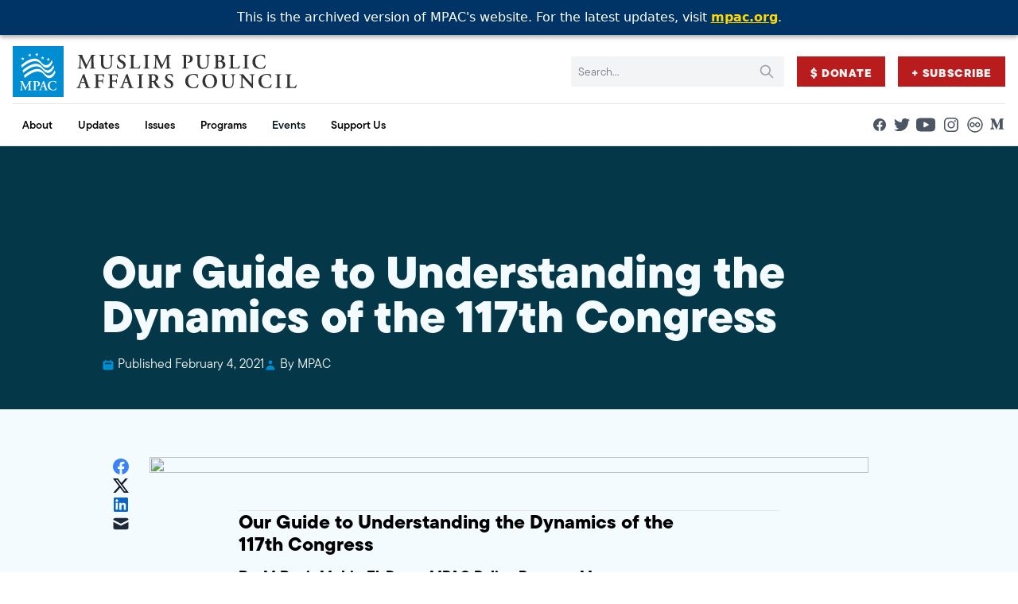

--- FILE ---
content_type: text/html; charset=UTF-8
request_url: https://archive.mpac.org/article/our-guide-to-understanding-the-dynamics-of-the-117th-congress/
body_size: 20301
content:
<!-- This page is cached by the Hummingbird Performance plugin v3.16.0 - https://wordpress.org/plugins/hummingbird-performance/. -->
<!doctype html>
<html lang="en-US">
<head>
    <meta charset="UTF-8" />
    <meta name="description" content="Improving public understanding and policies that impact American Muslims by engaging our government, media &amp; communities">
    <link rel="stylesheet" href="https://archive.mpac.org/wp-content/themes/mpac/static/theme.css" type="text/css" media="screen" />
    <meta http-equiv="Content-Type" content="text/html; charset=UTF-8" />
    <meta http-equiv="X-UA-Compatible" content="IE=edge">
    <meta name="viewport" content="width=device-width, initial-scale=1">
    <link rel="author" href="https://archive.mpac.org/wp-content/themes/mpac/humans.txt" />
    <link rel="profile" href="http://gmpg.org/xfn/11">
    <script src="https://archive.mpac.org/wp-content/themes/mpac/js/alpine-xo.js" defer></script>
    <script src="https://archive.mpac.org/wp-content/themes/mpac/js/alpine.js" defer></script>
    <meta name='robots' content='index, follow, max-image-preview:large, max-snippet:-1, max-video-preview:-1' />
	<style>img:is([sizes="auto" i], [sizes^="auto," i]) { contain-intrinsic-size: 3000px 1500px }</style>
	
	<!-- This site is optimized with the Yoast SEO Premium plugin v26.1 (Yoast SEO v26.1.1) - https://yoast.com/wordpress/plugins/seo/ -->
	<title>Our Guide to Understanding the Dynamics of the 117th Congress - Muslim Public Affairs Council</title>
	<link rel="canonical" href="https://archive.mpac.org/article/our-guide-to-understanding-the-dynamics-of-the-117th-congress/" />
	<meta property="og:locale" content="en_US" />
	<meta property="og:type" content="article" />
	<meta property="og:title" content="Our Guide to Understanding the Dynamics of the 117th Congress" />
	<meta property="og:description" content="Our Guide to Understanding the Dynamics of the 117th Congress By: M Baqir Mohie El-Deen, MPAC Policy Program Manager The members-elect of the 116th Congress pose on the East Front Plaza of the Capitol on Nov. 14, 2018. (Mandel Ngan / AFP — Getty Images) Welcome to the 117th Congress of the United States. This new congress has made history [&hellip;]" />
	<meta property="og:url" content="https://archive.mpac.org/article/our-guide-to-understanding-the-dynamics-of-the-117th-congress/" />
	<meta property="og:site_name" content="Muslim Public Affairs Council" />
	<meta property="article:publisher" content="https://www.facebook.com/mpacnational" />
	<meta property="article:published_time" content="2021-02-04T00:00:00+00:00" />
	<meta property="og:image" content="https://cdn-images-1.medium.com/max/800/1*00gy8amfPpYDeMK_16xLzg.jpeg" />
	<meta name="author" content="MPAC" />
	<meta name="twitter:card" content="summary_large_image" />
	<meta name="twitter:creator" content="@mpac_national" />
	<meta name="twitter:site" content="@mpac_national" />
	<meta name="twitter:label1" content="Written by" />
	<meta name="twitter:data1" content="MPAC" />
	<meta name="twitter:label2" content="Est. reading time" />
	<meta name="twitter:data2" content="6 minutes" />
	<script type="application/ld+json" class="yoast-schema-graph">{"@context":"https://schema.org","@graph":[{"@type":"Article","@id":"https://archive.mpac.org/article/our-guide-to-understanding-the-dynamics-of-the-117th-congress/#article","isPartOf":{"@id":"https://archive.mpac.org/article/our-guide-to-understanding-the-dynamics-of-the-117th-congress/"},"author":[{"@id":"https://archive.mpac.org/#/schema/person/652c5f98509f1bf162335e646d4ee6a2"}],"headline":"Our Guide to Understanding the Dynamics of the 117th Congress","datePublished":"2021-02-04T00:00:00+00:00","mainEntityOfPage":{"@id":"https://archive.mpac.org/article/our-guide-to-understanding-the-dynamics-of-the-117th-congress/"},"wordCount":1241,"commentCount":0,"publisher":{"@id":"https://archive.mpac.org/#organization"},"image":{"@id":"https://archive.mpac.org/article/our-guide-to-understanding-the-dynamics-of-the-117th-congress/#primaryimage"},"thumbnailUrl":"https://cdn-images-1.medium.com/max/800/1*00gy8amfPpYDeMK_16xLzg.jpeg","articleSection":["Articles"],"inLanguage":"en-US","copyrightYear":"2021","copyrightHolder":{"@id":"https://archive.mpac.org/#organization"}},{"@type":"WebPage","@id":"https://archive.mpac.org/article/our-guide-to-understanding-the-dynamics-of-the-117th-congress/","url":"https://archive.mpac.org/article/our-guide-to-understanding-the-dynamics-of-the-117th-congress/","name":"Our Guide to Understanding the Dynamics of the 117th Congress - Muslim Public Affairs Council","isPartOf":{"@id":"https://archive.mpac.org/#website"},"primaryImageOfPage":{"@id":"https://archive.mpac.org/article/our-guide-to-understanding-the-dynamics-of-the-117th-congress/#primaryimage"},"image":{"@id":"https://archive.mpac.org/article/our-guide-to-understanding-the-dynamics-of-the-117th-congress/#primaryimage"},"thumbnailUrl":"https://cdn-images-1.medium.com/max/800/1*00gy8amfPpYDeMK_16xLzg.jpeg","datePublished":"2021-02-04T00:00:00+00:00","breadcrumb":{"@id":"https://archive.mpac.org/article/our-guide-to-understanding-the-dynamics-of-the-117th-congress/#breadcrumb"},"inLanguage":"en-US","potentialAction":[{"@type":"ReadAction","target":["https://archive.mpac.org/article/our-guide-to-understanding-the-dynamics-of-the-117th-congress/"]}]},{"@type":"ImageObject","inLanguage":"en-US","@id":"https://archive.mpac.org/article/our-guide-to-understanding-the-dynamics-of-the-117th-congress/#primaryimage","url":"https://cdn-images-1.medium.com/max/800/1*00gy8amfPpYDeMK_16xLzg.jpeg","contentUrl":"https://cdn-images-1.medium.com/max/800/1*00gy8amfPpYDeMK_16xLzg.jpeg"},{"@type":"BreadcrumbList","@id":"https://archive.mpac.org/article/our-guide-to-understanding-the-dynamics-of-the-117th-congress/#breadcrumb","itemListElement":[{"@type":"ListItem","position":1,"name":"Home","item":"https://archive.mpac.org/"},{"@type":"ListItem","position":2,"name":"Blog","item":"https://archive.mpac.org/blog/"},{"@type":"ListItem","position":3,"name":"Articles","item":"https://archive.mpac.org/category/article/"},{"@type":"ListItem","position":4,"name":"Our Guide to Understanding the Dynamics of the 117th Congress"}]},{"@type":"WebSite","@id":"https://archive.mpac.org/#website","url":"https://archive.mpac.org/","name":"Muslim Public Affairs Council","description":"Improving public understanding and policies that impact American Muslims by engaging our government, media &amp; communities","publisher":{"@id":"https://archive.mpac.org/#organization"},"alternateName":"MPAC","potentialAction":[{"@type":"SearchAction","target":{"@type":"EntryPoint","urlTemplate":"https://archive.mpac.org/?s={search_term_string}"},"query-input":{"@type":"PropertyValueSpecification","valueRequired":true,"valueName":"search_term_string"}}],"inLanguage":"en-US"},{"@type":"Organization","@id":"https://archive.mpac.org/#organization","name":"Muslim Public Affairs Council","alternateName":"MPAC","url":"https://archive.mpac.org/","logo":{"@type":"ImageObject","inLanguage":"en-US","@id":"https://archive.mpac.org/#/schema/logo/image/","url":"https://www.mpac.org/wp-content/uploads/favicon-blue.png","contentUrl":"https://www.mpac.org/wp-content/uploads/favicon-blue.png","width":512,"height":512,"caption":"Muslim Public Affairs Council"},"image":{"@id":"https://archive.mpac.org/#/schema/logo/image/"},"sameAs":["https://www.facebook.com/mpacnational","https://x.com/mpac_national","http://www.youtube.com/@mpac","http://instagram.com/mpac_national","https://flickr.com/photos/mpac_national","https://medium.com/@mpac"]},{"@type":"Person","@id":"https://archive.mpac.org/#/schema/person/652c5f98509f1bf162335e646d4ee6a2","name":"MPAC","sameAs":["http://mpac.org"]}]}</script>
	<!-- / Yoast SEO Premium plugin. -->


<link rel='dns-prefetch' href='//www.googletagmanager.com' />
<link href='//hb.wpmucdn.com' rel='preconnect' />
<link rel="alternate" type="application/rss+xml" title="Muslim Public Affairs Council &raquo; Feed" href="https://archive.mpac.org/feed/" />
<link rel="alternate" type="application/rss+xml" title="Muslim Public Affairs Council &raquo; Comments Feed" href="https://archive.mpac.org/comments/feed/" />
<link rel="alternate" type="application/rss+xml" title="Muslim Public Affairs Council &raquo; Our Guide to Understanding the Dynamics of the 117th Congress Comments Feed" href="https://archive.mpac.org/article/our-guide-to-understanding-the-dynamics-of-the-117th-congress/feed/" />
		<style>
			.lazyload,
			.lazyloading {
				max-width: 100%;
			}
		</style>
		<link rel='stylesheet' id='wp-block-library-css' href='https://archive.mpac.org/wp-includes/css/dist/block-library/style.min.css' type='text/css' media='all' />
<style id='classic-theme-styles-inline-css' type='text/css'>
/*! This file is auto-generated */
.wp-block-button__link{color:#fff;background-color:#32373c;border-radius:9999px;box-shadow:none;text-decoration:none;padding:calc(.667em + 2px) calc(1.333em + 2px);font-size:1.125em}.wp-block-file__button{background:#32373c;color:#fff;text-decoration:none}
</style>
<style id='co-authors-plus-coauthors-style-inline-css' type='text/css'>
.wp-block-co-authors-plus-coauthors.is-layout-flow [class*=wp-block-co-authors-plus]{display:inline}

</style>
<style id='co-authors-plus-avatar-style-inline-css' type='text/css'>
.wp-block-co-authors-plus-avatar :where(img){height:auto;max-width:100%;vertical-align:bottom}.wp-block-co-authors-plus-coauthors.is-layout-flow .wp-block-co-authors-plus-avatar :where(img){vertical-align:middle}.wp-block-co-authors-plus-avatar:is(.alignleft,.alignright){display:table}.wp-block-co-authors-plus-avatar.aligncenter{display:table;margin-inline:auto}

</style>
<style id='co-authors-plus-image-style-inline-css' type='text/css'>
.wp-block-co-authors-plus-image{margin-bottom:0}.wp-block-co-authors-plus-image :where(img){height:auto;max-width:100%;vertical-align:bottom}.wp-block-co-authors-plus-coauthors.is-layout-flow .wp-block-co-authors-plus-image :where(img){vertical-align:middle}.wp-block-co-authors-plus-image:is(.alignfull,.alignwide) :where(img){width:100%}.wp-block-co-authors-plus-image:is(.alignleft,.alignright){display:table}.wp-block-co-authors-plus-image.aligncenter{display:table;margin-inline:auto}

</style>
<style id='safe-svg-svg-icon-style-inline-css' type='text/css'>
.safe-svg-cover{text-align:center}.safe-svg-cover .safe-svg-inside{display:inline-block;max-width:100%}.safe-svg-cover svg{fill:currentColor;height:100%;max-height:100%;max-width:100%;width:100%}

</style>
<style id='global-styles-inline-css' type='text/css'>
:root{--wp--preset--aspect-ratio--square: 1;--wp--preset--aspect-ratio--4-3: 4/3;--wp--preset--aspect-ratio--3-4: 3/4;--wp--preset--aspect-ratio--3-2: 3/2;--wp--preset--aspect-ratio--2-3: 2/3;--wp--preset--aspect-ratio--16-9: 16/9;--wp--preset--aspect-ratio--9-16: 9/16;--wp--preset--color--black: #000000;--wp--preset--color--cyan-bluish-gray: #abb8c3;--wp--preset--color--white: #ffffff;--wp--preset--color--pale-pink: #f78da7;--wp--preset--color--vivid-red: #cf2e2e;--wp--preset--color--luminous-vivid-orange: #ff6900;--wp--preset--color--luminous-vivid-amber: #fcb900;--wp--preset--color--light-green-cyan: #7bdcb5;--wp--preset--color--vivid-green-cyan: #00d084;--wp--preset--color--pale-cyan-blue: #8ed1fc;--wp--preset--color--vivid-cyan-blue: #0693e3;--wp--preset--color--vivid-purple: #9b51e0;--wp--preset--gradient--vivid-cyan-blue-to-vivid-purple: linear-gradient(135deg,rgba(6,147,227,1) 0%,rgb(155,81,224) 100%);--wp--preset--gradient--light-green-cyan-to-vivid-green-cyan: linear-gradient(135deg,rgb(122,220,180) 0%,rgb(0,208,130) 100%);--wp--preset--gradient--luminous-vivid-amber-to-luminous-vivid-orange: linear-gradient(135deg,rgba(252,185,0,1) 0%,rgba(255,105,0,1) 100%);--wp--preset--gradient--luminous-vivid-orange-to-vivid-red: linear-gradient(135deg,rgba(255,105,0,1) 0%,rgb(207,46,46) 100%);--wp--preset--gradient--very-light-gray-to-cyan-bluish-gray: linear-gradient(135deg,rgb(238,238,238) 0%,rgb(169,184,195) 100%);--wp--preset--gradient--cool-to-warm-spectrum: linear-gradient(135deg,rgb(74,234,220) 0%,rgb(151,120,209) 20%,rgb(207,42,186) 40%,rgb(238,44,130) 60%,rgb(251,105,98) 80%,rgb(254,248,76) 100%);--wp--preset--gradient--blush-light-purple: linear-gradient(135deg,rgb(255,206,236) 0%,rgb(152,150,240) 100%);--wp--preset--gradient--blush-bordeaux: linear-gradient(135deg,rgb(254,205,165) 0%,rgb(254,45,45) 50%,rgb(107,0,62) 100%);--wp--preset--gradient--luminous-dusk: linear-gradient(135deg,rgb(255,203,112) 0%,rgb(199,81,192) 50%,rgb(65,88,208) 100%);--wp--preset--gradient--pale-ocean: linear-gradient(135deg,rgb(255,245,203) 0%,rgb(182,227,212) 50%,rgb(51,167,181) 100%);--wp--preset--gradient--electric-grass: linear-gradient(135deg,rgb(202,248,128) 0%,rgb(113,206,126) 100%);--wp--preset--gradient--midnight: linear-gradient(135deg,rgb(2,3,129) 0%,rgb(40,116,252) 100%);--wp--preset--font-size--small: 13px;--wp--preset--font-size--medium: 20px;--wp--preset--font-size--large: 36px;--wp--preset--font-size--x-large: 42px;--wp--preset--spacing--20: 0.44rem;--wp--preset--spacing--30: 0.67rem;--wp--preset--spacing--40: 1rem;--wp--preset--spacing--50: 1.5rem;--wp--preset--spacing--60: 2.25rem;--wp--preset--spacing--70: 3.38rem;--wp--preset--spacing--80: 5.06rem;--wp--preset--shadow--natural: 6px 6px 9px rgba(0, 0, 0, 0.2);--wp--preset--shadow--deep: 12px 12px 50px rgba(0, 0, 0, 0.4);--wp--preset--shadow--sharp: 6px 6px 0px rgba(0, 0, 0, 0.2);--wp--preset--shadow--outlined: 6px 6px 0px -3px rgba(255, 255, 255, 1), 6px 6px rgba(0, 0, 0, 1);--wp--preset--shadow--crisp: 6px 6px 0px rgba(0, 0, 0, 1);}:where(.is-layout-flex){gap: 0.5em;}:where(.is-layout-grid){gap: 0.5em;}body .is-layout-flex{display: flex;}.is-layout-flex{flex-wrap: wrap;align-items: center;}.is-layout-flex > :is(*, div){margin: 0;}body .is-layout-grid{display: grid;}.is-layout-grid > :is(*, div){margin: 0;}:where(.wp-block-columns.is-layout-flex){gap: 2em;}:where(.wp-block-columns.is-layout-grid){gap: 2em;}:where(.wp-block-post-template.is-layout-flex){gap: 1.25em;}:where(.wp-block-post-template.is-layout-grid){gap: 1.25em;}.has-black-color{color: var(--wp--preset--color--black) !important;}.has-cyan-bluish-gray-color{color: var(--wp--preset--color--cyan-bluish-gray) !important;}.has-white-color{color: var(--wp--preset--color--white) !important;}.has-pale-pink-color{color: var(--wp--preset--color--pale-pink) !important;}.has-vivid-red-color{color: var(--wp--preset--color--vivid-red) !important;}.has-luminous-vivid-orange-color{color: var(--wp--preset--color--luminous-vivid-orange) !important;}.has-luminous-vivid-amber-color{color: var(--wp--preset--color--luminous-vivid-amber) !important;}.has-light-green-cyan-color{color: var(--wp--preset--color--light-green-cyan) !important;}.has-vivid-green-cyan-color{color: var(--wp--preset--color--vivid-green-cyan) !important;}.has-pale-cyan-blue-color{color: var(--wp--preset--color--pale-cyan-blue) !important;}.has-vivid-cyan-blue-color{color: var(--wp--preset--color--vivid-cyan-blue) !important;}.has-vivid-purple-color{color: var(--wp--preset--color--vivid-purple) !important;}.has-black-background-color{background-color: var(--wp--preset--color--black) !important;}.has-cyan-bluish-gray-background-color{background-color: var(--wp--preset--color--cyan-bluish-gray) !important;}.has-white-background-color{background-color: var(--wp--preset--color--white) !important;}.has-pale-pink-background-color{background-color: var(--wp--preset--color--pale-pink) !important;}.has-vivid-red-background-color{background-color: var(--wp--preset--color--vivid-red) !important;}.has-luminous-vivid-orange-background-color{background-color: var(--wp--preset--color--luminous-vivid-orange) !important;}.has-luminous-vivid-amber-background-color{background-color: var(--wp--preset--color--luminous-vivid-amber) !important;}.has-light-green-cyan-background-color{background-color: var(--wp--preset--color--light-green-cyan) !important;}.has-vivid-green-cyan-background-color{background-color: var(--wp--preset--color--vivid-green-cyan) !important;}.has-pale-cyan-blue-background-color{background-color: var(--wp--preset--color--pale-cyan-blue) !important;}.has-vivid-cyan-blue-background-color{background-color: var(--wp--preset--color--vivid-cyan-blue) !important;}.has-vivid-purple-background-color{background-color: var(--wp--preset--color--vivid-purple) !important;}.has-black-border-color{border-color: var(--wp--preset--color--black) !important;}.has-cyan-bluish-gray-border-color{border-color: var(--wp--preset--color--cyan-bluish-gray) !important;}.has-white-border-color{border-color: var(--wp--preset--color--white) !important;}.has-pale-pink-border-color{border-color: var(--wp--preset--color--pale-pink) !important;}.has-vivid-red-border-color{border-color: var(--wp--preset--color--vivid-red) !important;}.has-luminous-vivid-orange-border-color{border-color: var(--wp--preset--color--luminous-vivid-orange) !important;}.has-luminous-vivid-amber-border-color{border-color: var(--wp--preset--color--luminous-vivid-amber) !important;}.has-light-green-cyan-border-color{border-color: var(--wp--preset--color--light-green-cyan) !important;}.has-vivid-green-cyan-border-color{border-color: var(--wp--preset--color--vivid-green-cyan) !important;}.has-pale-cyan-blue-border-color{border-color: var(--wp--preset--color--pale-cyan-blue) !important;}.has-vivid-cyan-blue-border-color{border-color: var(--wp--preset--color--vivid-cyan-blue) !important;}.has-vivid-purple-border-color{border-color: var(--wp--preset--color--vivid-purple) !important;}.has-vivid-cyan-blue-to-vivid-purple-gradient-background{background: var(--wp--preset--gradient--vivid-cyan-blue-to-vivid-purple) !important;}.has-light-green-cyan-to-vivid-green-cyan-gradient-background{background: var(--wp--preset--gradient--light-green-cyan-to-vivid-green-cyan) !important;}.has-luminous-vivid-amber-to-luminous-vivid-orange-gradient-background{background: var(--wp--preset--gradient--luminous-vivid-amber-to-luminous-vivid-orange) !important;}.has-luminous-vivid-orange-to-vivid-red-gradient-background{background: var(--wp--preset--gradient--luminous-vivid-orange-to-vivid-red) !important;}.has-very-light-gray-to-cyan-bluish-gray-gradient-background{background: var(--wp--preset--gradient--very-light-gray-to-cyan-bluish-gray) !important;}.has-cool-to-warm-spectrum-gradient-background{background: var(--wp--preset--gradient--cool-to-warm-spectrum) !important;}.has-blush-light-purple-gradient-background{background: var(--wp--preset--gradient--blush-light-purple) !important;}.has-blush-bordeaux-gradient-background{background: var(--wp--preset--gradient--blush-bordeaux) !important;}.has-luminous-dusk-gradient-background{background: var(--wp--preset--gradient--luminous-dusk) !important;}.has-pale-ocean-gradient-background{background: var(--wp--preset--gradient--pale-ocean) !important;}.has-electric-grass-gradient-background{background: var(--wp--preset--gradient--electric-grass) !important;}.has-midnight-gradient-background{background: var(--wp--preset--gradient--midnight) !important;}.has-small-font-size{font-size: var(--wp--preset--font-size--small) !important;}.has-medium-font-size{font-size: var(--wp--preset--font-size--medium) !important;}.has-large-font-size{font-size: var(--wp--preset--font-size--large) !important;}.has-x-large-font-size{font-size: var(--wp--preset--font-size--x-large) !important;}
:where(.wp-block-post-template.is-layout-flex){gap: 1.25em;}:where(.wp-block-post-template.is-layout-grid){gap: 1.25em;}
:where(.wp-block-columns.is-layout-flex){gap: 2em;}:where(.wp-block-columns.is-layout-grid){gap: 2em;}
:root :where(.wp-block-pullquote){font-size: 1.5em;line-height: 1.6;}
</style>

<!-- Google tag (gtag.js) snippet added by Site Kit -->
<!-- Google Analytics snippet added by Site Kit -->
<!-- Google Ads snippet added by Site Kit -->
<script type="text/javascript" src="https://www.googletagmanager.com/gtag/js?id=GT-NNVP8SZT" id="google_gtagjs-js" async></script>
<script type="text/javascript" id="google_gtagjs-js-after">
/* <![CDATA[ */
window.dataLayer = window.dataLayer || [];function gtag(){dataLayer.push(arguments);}
gtag("set","linker",{"domains":["archive.mpac.org"]});
gtag("js", new Date());
gtag("set", "developer_id.dZTNiMT", true);
gtag("config", "GT-NNVP8SZT");
gtag("config", "AW-781263969");
 window._googlesitekit = window._googlesitekit || {}; window._googlesitekit.throttledEvents = []; window._googlesitekit.gtagEvent = (name, data) => { var key = JSON.stringify( { name, data } ); if ( !! window._googlesitekit.throttledEvents[ key ] ) { return; } window._googlesitekit.throttledEvents[ key ] = true; setTimeout( () => { delete window._googlesitekit.throttledEvents[ key ]; }, 5 ); gtag( "event", name, { ...data, event_source: "site-kit" } ); }; 
/* ]]> */
</script>
<link rel="https://api.w.org/" href="https://archive.mpac.org/wp-json/" /><link rel="alternate" title="JSON" type="application/json" href="https://archive.mpac.org/wp-json/wp/v2/posts/631" /><link rel="EditURI" type="application/rsd+xml" title="RSD" href="https://archive.mpac.org/xmlrpc.php?rsd" />
<meta name="generator" content="WordPress 6.8.3" />
<link rel='shortlink' href='https://archive.mpac.org/?p=631' />
<link rel="alternate" title="oEmbed (JSON)" type="application/json+oembed" href="https://archive.mpac.org/wp-json/oembed/1.0/embed?url=https%3A%2F%2Farchive.mpac.org%2Farticle%2Four-guide-to-understanding-the-dynamics-of-the-117th-congress%2F" />
<link rel="alternate" title="oEmbed (XML)" type="text/xml+oembed" href="https://archive.mpac.org/wp-json/oembed/1.0/embed?url=https%3A%2F%2Farchive.mpac.org%2Farticle%2Four-guide-to-understanding-the-dynamics-of-the-117th-congress%2F&#038;format=xml" />
<meta name="generator" content="Site Kit by Google 1.162.0" /><style>
  #mpac-archive-banner{
    position:fixed;top:0;left:0;right:0;width:100%;
    background:#003366;color:#fff;text-align:center;
    padding:10px 8px;font-family:system-ui,-apple-system,Segoe UI,Roboto,Helvetica,Arial,sans-serif;
    z-index:10050; /* above sticky header */
    box-shadow:0 2px 6px rgba(0,0,0,.15);
  }
  #mpac-archive-banner a{color:#ffd700;text-decoration:underline;font-weight:600}
  #mpac-archive-banner a:hover{color:#fff}
  body.admin-bar #mpac-archive-banner{ top:32px; } /* below WP admin bar when logged in */
</style>

<div id="mpac-archive-banner">
  This is the archived version of MPAC's website. For the latest updates, visit
  <a href="https://www.mpac.org" target="_blank" rel="noopener">mpac.org</a>.
</div>

<script>
  (function(){
    // push page content down so the fixed banner doesn't cover it
    function bump(){
      var b=document.getElementById('mpac-archive-banner');
      if(!b) return;
      var h=b.offsetHeight||50;
      if(!document.body.classList.contains('admin-bar')){
        document.body.style.marginTop=h+'px';
      }else{
        document.body.style.marginTop=(h+32)+'px';
      }
    }
    if(document.readyState!=='loading') bump(); else document.addEventListener('DOMContentLoaded', bump);
    window.addEventListener('resize', bump);
  })();
</script>
		<script>
			document.documentElement.className = document.documentElement.className.replace('no-js', 'js');
		</script>
		<script>
			document.addEventListener( "DOMContentLoaded", function() {
				var div, i,
					youtubePlayers = document.getElementsByClassName( "video-seo-youtube-player" );
				for ( i = 0; i < youtubePlayers.length; i++ ) {
					div = document.createElement( "div" );
					div.className = "video-seo-youtube-embed-loader";
					div.setAttribute( "data-id", youtubePlayers[ i ].dataset.id );
					div.setAttribute( "tabindex", "0" );
					div.setAttribute( "role", "button" );
					div.setAttribute(
						"aria-label", "Load YouTube video"
					);
					div.innerHTML = videoSEOGenerateYouTubeThumbnail( youtubePlayers[ i ].dataset.id );
					div.addEventListener( "click", videoSEOGenerateYouTubeIframe );
					div.addEventListener( "keydown", videoSEOYouTubeThumbnailHandleKeydown );
					div.addEventListener( "keyup", videoSEOYouTubeThumbnailHandleKeyup );
					youtubePlayers[ i ].appendChild( div );
				}
			} );

			function videoSEOGenerateYouTubeThumbnail( id ) {
				var thumbnail = '<picture class="video-seo-youtube-picture">\n' +
					'<source class="video-seo-source-to-maybe-replace" media="(min-width: 801px)" srcset="https://i.ytimg.com/vi/' + id + '/maxresdefault.jpg" >\n' +
					'<source class="video-seo-source-hq" media="(max-width: 800px)" srcset="https://i.ytimg.com/vi/' + id + '/hqdefault.jpg">\n' +
					'<img onload="videoSEOMaybeReplaceMaxResSourceWithHqSource( event );" src="https://i.ytimg.com/vi/' + id + '/hqdefault.jpg" width="480" height="360" loading="eager" alt="">\n' +
					'</picture>\n',
					play = '<div class="video-seo-youtube-player-play"></div>';
				return thumbnail.replace( "ID", id ) + play;
			}

			function videoSEOMaybeReplaceMaxResSourceWithHqSource( event ) {
				var sourceMaxRes,
					sourceHighQuality,
					loadedThumbnail = event.target,
					parent = loadedThumbnail.parentNode;

				if ( loadedThumbnail.naturalWidth < 150 ) {
					sourceMaxRes = parent.querySelector(".video-seo-source-to-maybe-replace");
					sourceHighQuality = parent.querySelector(".video-seo-source-hq");
					sourceMaxRes.srcset = sourceHighQuality.srcset;
					parent.className = "video-seo-youtube-picture video-seo-youtube-picture-replaced-srcset";
				}
			}

			function videoSEOYouTubeThumbnailHandleKeydown( event ) {
				if ( event.keyCode !== 13 && event.keyCode !== 32 ) {
					return;
				}

				if ( event.keyCode === 13 ) {
					videoSEOGenerateYouTubeIframe( event );
				}

				if ( event.keyCode === 32 ) {
					event.preventDefault();
				}
			}

			function videoSEOYouTubeThumbnailHandleKeyup( event ) {
				if ( event.keyCode !== 32 ) {
					return;
				}

				videoSEOGenerateYouTubeIframe( event );
			}

			function videoSEOGenerateYouTubeIframe( event ) {
				var el = ( event.type === "click" ) ? this : event.target,
					iframe = document.createElement( "iframe" );

				iframe.setAttribute( "src", "https://www.youtube.com/embed/" + el.dataset.id + "?autoplay=1&enablejsapi=1&origin=https%3A%2F%2Farchive.mpac.org" );
				iframe.setAttribute( "frameborder", "0" );
				iframe.setAttribute( "allowfullscreen", "1" );
				iframe.setAttribute( "allow", "accelerometer; autoplay; clipboard-write; encrypted-media; gyroscope; picture-in-picture" );
				el.parentNode.replaceChild( iframe, el );
			}
		</script><link rel="icon" href="https://archive.mpac.org/wp-content/uploads/cropped-favicon-blue-32x32.png" sizes="32x32" />
<link rel="icon" href="https://archive.mpac.org/wp-content/uploads/cropped-favicon-blue-192x192.png" sizes="192x192" />
<link rel="apple-touch-icon" href="https://archive.mpac.org/wp-content/uploads/cropped-favicon-blue-180x180.png" />
<meta name="msapplication-TileImage" content="https://archive.mpac.org/wp-content/uploads/cropped-favicon-blue-270x270.png" />
		<style type="text/css" id="wp-custom-css">
			.vv-action-banner {
	display: none;
}

.subscribe {
	background-color:#008dd2;
}

.grid_images.wp-block-columns {
 	gap: 4%;
}
.grid_images.wp-block-columns figure {
	margin-top: 0;
  margin-bottom: 3.6%;
}

@media (max-width: 768px) {
.text-3xl {
    font-size: 1.875rem;
    line-height: 2.75rem;
}

h1:not([style*="size"]) {
    font-size: 39px !important;
}
}		</style>
		

    <!-- Google tag (gtag.js) -->
<script async src="https://www.googletagmanager.com/gtag/js?id=G-BSL5JXW39C"></script>
<script>
  window.dataLayer = window.dataLayer || [];
  function gtag(){dataLayer.push(arguments);}
  gtag('js', new Date());

  gtag('config', 'G-BSL5JXW39C');
  gtag('config', 'UA-458135-1');
</script>

<script src="https://cdn.jsdelivr.net/npm/js-cookie@3.0.1/dist/js.cookie.min.js"></script>

    <link media="print" onload="this.onload=null;this.removeAttribute('media');" href="https://use.typekit.net/oqb1yxo.css" rel="stylesheet" />

    <noscript>
        <link href="https://use.typekit.net/oqb1yxo.css" rel="stylesheet" />
    </noscript>    
    
    <script type="text/javascript" src="https://mpac.hasnainsyed.online/wp-includes/js/jquery/jquery.min.js" id="jquery-core-js2"></script>
<script type="text/javascript" src="https://mpac.hasnainsyed.online/wp-includes/js/jquery/jquery-migrate.min.js" id="jquery-migrate-js2"></script>
    
    <!-- Custom -->
    <link rel="stylesheet" href="https://use.typekit.net/zeo2qzs.css">
    <link rel="stylesheet" href="https://archive.mpac.org/wp-content/themes/mpac/style.css?v=1432206253">
    
    <script src="https://cdnjs.cloudflare.com/ajax/libs/slick-carousel/1.9.0/slick.min.js"></script>
    <link rel="stylesheet" href="https://cdnjs.cloudflare.com/ajax/libs/slick-carousel/1.9.0/slick.min.css" />			</head>

	<body class="wp-singular post-template-default single single-post postid-631 single-format-standard wp-custom-logo wp-theme-mpac">
		    <div id="mpac-archive-banner">
      This is the archived version of MPAC's website. For the latest updates, visit
      <a href="https://www.mpac.org" target="_blank" rel="noopener">mpac.org</a>.
    </div>
    <style>
      #mpac-archive-banner {
        position: fixed;
        top: 0;
        left: 0;
        width: 100%;
        background: #003366;
        color: white;
        text-align: center;
        padding: 10px 8px;
        font-family: system-ui, sans-serif;
        z-index: 9999;
        box-shadow: 0 2px 6px rgba(0,0,0,0.15);
      }
      body { margin-top: 50px !important; }
      #mpac-archive-banner a { color: #ffd700; text-decoration: underline; font-weight: 600; }
      #mpac-archive-banner a:hover { color: #fff; }
      body.admin-bar #mpac-archive-banner { top: 32px; } /* pushes it below WP admin bar */
    </style>
    
        <div id="mpac-archive-banner">
  This is the archived version of MPAC's website. For the latest updates, visit
  <a href="https://www.mpac.org" target="_blank" rel="noopener">mpac.org</a>.
</div>
<style>
  #mpac-archive-banner{
    position:fixed;top:0;left:0;right:0;width:100%;
    background:#003366;color:#fff;text-align:center;
    padding:10px 8px;font-family:system-ui,-apple-system,Segoe UI,Roboto,Helvetica,Arial,sans-serif;
    z-index:10050; /* higher than header's z-[9999] */
    box-shadow:0 2px 6px rgba(0,0,0,.15);
  }
  #mpac-archive-banner a{color:#ffd700;text-decoration:underline;font-weight:600}
  #mpac-archive-banner a:hover{color:#fff}
  body.admin-bar #mpac-archive-banner{ top:32px; }
</style>
<script>
  // Push content down to avoid overlap with the fixed banner
  (function(){
    function bump(){
      var b=document.getElementById('mpac-archive-banner');
      if(!b) return;
      var h=b.offsetHeight || 50;
      if(!document.body.classList.contains('admin-bar')){
        document.body.style.marginTop=h+'px';
      }else{
        document.body.style.marginTop=(h+32)+'px';
      }
    }
    if(document.readyState!=='loading') bump(); else document.addEventListener('DOMContentLoaded', bump);
    window.addEventListener('resize', bump);
  })();
</script>
		<a class="sr-only skip-link" href="#content">Skip to content</a>
		
					<div class="sticky top-0 z-[9999] header">
				<header class="relative bg-white border-b border-slate-200" x-data="{'mobileOpen':false}">
	<div class="px-4 mx-auto max-w-7xl md:divide-y md:divide-slate-200">
		<div class="relative flex justify-between min-h-[4rem] xl:py-2">
			<div class="relative z-[9999] flex">
				<div class="flex items-center">
					<a href="https://archive.mpac.org">
													<img class="block w-auto h-[38px] md:h-10 lg:h-12 xl:h-16 hidden-390 not-lazy" width="213" height="38" src="https://archive.mpac.org/wp-content/uploads/logo-full.svg" alt="">
							<img class="hidden w-auto h-[38px] md:h-10 lg:h-12 xl:h-16 block-390 not-lazy" width="213" height="38" src="https://archive.mpac.org/wp-content/themes/mpac/images/mpac-blue-mark.svg" alt="">
																			<span class="text-2xl md:text-3xl sr-only">Muslim Public Affairs Council</span>
											</a>
					<span class="hidden max-w-[9rem] text-sm leading-none flex-wrap break-words mt-1 ml-1 font-serif uppercase font-medium block-390 text-primary-900" aria-hidden="true">Muslim Public Affairs Council</span>
				</div>
			</div>

			<div class="flex items-center justify-end space-x-1 md:space-x-4">
				
                <form role="search" method="get" id="searchform" action="https://archive.mpac.org" class="relative hidden md:block">
    <label for="s" class="sr-only">Search:</label>
    <input type="text" name="s" id="s" class="block w-full p-2 pr-10 text-sm bg-gray-100 border border-transparent md:pr-16 lg:pr-20 text-primary-900 placeholder:text-gray-500 focus:ring-primary-500 focus:border-primary-500" placeholder="Search..." value=""/>
    <div class="absolute inset-y-0 right-0 flex items-center pr-3">
        <button type="submit" id="searchsubmit" class="text-gray-400 hover:text-gray-700">
            <svg xmlns="http://www.w3.org/2000/svg" class="w-5 h-5" fill="none" viewBox="0 0 24 24" stroke="currentColor" stroke-width="2" aria-hidden="true">
                <path stroke-linecap="round" stroke-linejoin="round" d="M21 21l-6-6m2-5a7 7 0 11-14 0 7 7 0 0114 0z" />
            </svg>
        </button>
    </div>
     <input type="hidden" name="post_type" value="post">
</form>

                    <a id="menu-secondary-button" href="?form=give&amount=60" class="text-sm tracking-wider uppercase border border-transparent btn btn-red">
        $ Donate
    </a>
    <a id="menu-secondary-button" href="https://archive.mpac.org/subscribe-to-our-email-sms-list/" class="text-sm tracking-wider uppercase border border-transparent btn btn-red">
        + Subscribe
    </a>


				<div class="relative z-[9999] flex items-center md:hidden">
					<!-- Mobile menu button -->
					<button type="button" x-on:click="mobileOpen = ! mobileOpen" class="inline-flex items-center justify-center p-2 text-gray-400 bg-gray-100 hover:bg-gray-200 hover:text-gray-500 focus:outline-none focus:ring-2 focus:ring-inset focus:ring-primary-500" aria-controls="mobile-menu" aria-expanded="false">
						<span class="sr-only">Toggle Menu</span>

						<svg class="block w-6 h-6" x-show="!mobileOpen" xmlns="http://www.w3.org/2000/svg" fill="none" viewBox="0 0 24 24" stroke-width="2" stroke="currentColor" aria-hidden="true">
							<path stroke-linecap="round" stroke-linejoin="round" d="M4 6h16M4 12h16M4 18h16" />
						</svg>

						<svg class="block w-6 h-6" x-show="mobileOpen" x-cloak xmlns="http://www.w3.org/2000/svg" fill="none" viewBox="0 0 24 24" stroke-width="2" stroke="currentColor" aria-hidden="true">
							<path stroke-linecap="round" stroke-linejoin="round" d="M6 18L18 6M6 6l12 12" />
						</svg>
					</button>
				</div>
			</div>
		</div>

		<div class="hidden md:py-2 md:flex md:justify-between">
			<nav class="flex lg:space-x-2" aria-label="Global">

						<div class="relative flex-shrink-0" x-data="{'dropdownOpen':false}" x-on:mouseleave="dropdownOpen = false">
				<div>
					<a href="https://archive.mpac.org/about/" x-on:mouseover="dropdownOpen = true" x-on:keyup.enter="dropdownOpen = ! dropdownOpen" :class="dropdownOpen ? '!bg-mpac-dark !text-primary-50' : ''" class="z-[10001] inline-flex items-center px-3 py-2 text-sm font-medium transition duration-100 ease-in-out hover:bg-mpac-dark hover:text-primary-900 focus:bg-primary-100 focus:text-primary-900" id="About-button" aria-expanded="false" aria-haspopup="true">
						<span>About</span>
					</a>
				</div>

				<div x-show="dropdownOpen" x-cloak
					x-transition:enter="transition ease-in-out duration-100"
					x-transition:enter-start="opacity-0 -translate-y-2"
					x-transition:enter-end="opacity-100 translate-y-0"
					x-transition:leave="transition ease-in-out duration-100"
					x-transition:leave-start="opacity-100 translate-y-0"
					x-transition:leave-end="opacity-0 -translate-y-2"
					class="absolute left-0 w-max max-w-[12rem] p-2 origin-top-left shadow-lg bg-mpac-dark z-[10000] ring-1 ring-black ring-opacity-5 focus:outline-none"
					role="menu"
					aria-orientation="vertical" 
					aria-labelledby="About-button"
				>
											<a href="https://archive.mpac.org/about/" class="block px-4 py-2 text-sm font-medium text-primary-50 hover:bg-primary-100 hover:text-primary-900" role="menuitem" x-bind:tabindex="dropdownOpen ? '0' : '-1'">
							About MPAC
						</a>
											<a href="https://archive.mpac.org/press/" class="block px-4 py-2 text-sm font-medium text-primary-50 hover:bg-primary-100 hover:text-primary-900" role="menuitem" x-bind:tabindex="dropdownOpen ? '0' : '-1'">
							Press
						</a>
											<a href="https://archive.mpac.org/about/history/" class="block px-4 py-2 text-sm font-medium text-primary-50 hover:bg-primary-100 hover:text-primary-900" role="menuitem" x-bind:tabindex="dropdownOpen ? '0' : '-1'">
							History
						</a>
											<a href="https://archive.mpac.org/about/bureaus/" class="block px-4 py-2 text-sm font-medium text-primary-50 hover:bg-primary-100 hover:text-primary-900" role="menuitem" x-bind:tabindex="dropdownOpen ? '0' : '-1'">
							Bureaus
						</a>
											<a href="https://archive.mpac.org/about/staff-board/" class="block px-4 py-2 text-sm font-medium text-primary-50 hover:bg-primary-100 hover:text-primary-900" role="menuitem" x-bind:tabindex="dropdownOpen ? '0' : '-1'">
							Staff &#038; Board
						</a>
											<a href="https://archive.mpac.org/join-our-team/" class="block px-4 py-2 text-sm font-medium text-primary-50 hover:bg-primary-100 hover:text-primary-900" role="menuitem" x-bind:tabindex="dropdownOpen ? '0' : '-1'">
							Join Our Team
						</a>
											<a href="https://archive.mpac.org/about/finances/" class="block px-4 py-2 text-sm font-medium text-primary-50 hover:bg-primary-100 hover:text-primary-900" role="menuitem" x-bind:tabindex="dropdownOpen ? '0' : '-1'">
							Finances
						</a>
									</div>
			</div>
		
						<div class="relative flex-shrink-0" x-data="{'dropdownOpen':false}" x-on:mouseleave="dropdownOpen = false">
				<div>
					<a href="https://archive.mpac.org/blog/" x-on:mouseover="dropdownOpen = true" x-on:keyup.enter="dropdownOpen = ! dropdownOpen" :class="dropdownOpen ? '!bg-mpac-dark !text-primary-50' : ''" class="z-[10001] inline-flex items-center px-3 py-2 text-sm font-medium transition duration-100 ease-in-out hover:bg-mpac-dark hover:text-primary-900 focus:bg-primary-100 focus:text-primary-900" id="Updates-button" aria-expanded="false" aria-haspopup="true">
						<span>Updates</span>
					</a>
				</div>

				<div x-show="dropdownOpen" x-cloak
					x-transition:enter="transition ease-in-out duration-100"
					x-transition:enter-start="opacity-0 -translate-y-2"
					x-transition:enter-end="opacity-100 translate-y-0"
					x-transition:leave="transition ease-in-out duration-100"
					x-transition:leave-start="opacity-100 translate-y-0"
					x-transition:leave-end="opacity-0 -translate-y-2"
					class="absolute left-0 w-max max-w-[12rem] p-2 origin-top-left shadow-lg bg-mpac-dark z-[10000] ring-1 ring-black ring-opacity-5 focus:outline-none"
					role="menu"
					aria-orientation="vertical" 
					aria-labelledby="Updates-button"
				>
											<a href="https://archive.mpac.org/category/statements/" class="block px-4 py-2 text-sm font-medium text-primary-50 hover:bg-primary-100 hover:text-primary-900" role="menuitem" x-bind:tabindex="dropdownOpen ? '0' : '-1'">
							Statements & Press
						</a>
											<a href="https://archive.mpac.org/category/from-the-president/" class="block px-4 py-2 text-sm font-medium text-primary-50 hover:bg-primary-100 hover:text-primary-900" role="menuitem" x-bind:tabindex="dropdownOpen ? '0' : '-1'">
							From the Desk of the President
						</a>
											<a href="https://archive.mpac.org/category/article/" class="block px-4 py-2 text-sm font-medium text-primary-50 hover:bg-primary-100 hover:text-primary-900" role="menuitem" x-bind:tabindex="dropdownOpen ? '0' : '-1'">
							Articles
						</a>
											<a href="https://archive.mpac.org/category/policy-analysis/" class="block px-4 py-2 text-sm font-medium text-primary-50 hover:bg-primary-100 hover:text-primary-900" role="menuitem" x-bind:tabindex="dropdownOpen ? '0' : '-1'">
							Policy Analysis
						</a>
											<a href="https://archive.mpac.org/category/whitepaper/" class="block px-4 py-2 text-sm font-medium text-primary-50 hover:bg-primary-100 hover:text-primary-900" role="menuitem" x-bind:tabindex="dropdownOpen ? '0' : '-1'">
							White Papers
						</a>
									</div>
			</div>
		
						<div class="relative flex-shrink-0" x-data="{'dropdownOpen':false}" x-on:mouseleave="dropdownOpen = false">
				<div>
					<a href="https://archive.mpac.org/issues/" x-on:mouseover="dropdownOpen = true" x-on:keyup.enter="dropdownOpen = ! dropdownOpen" :class="dropdownOpen ? '!bg-mpac-dark !text-primary-50' : ''" class="z-[10001] inline-flex items-center px-3 py-2 text-sm font-medium transition duration-100 ease-in-out hover:bg-mpac-dark hover:text-primary-900 focus:bg-primary-100 focus:text-primary-900" id="Issues-button" aria-expanded="false" aria-haspopup="true">
						<span>Issues</span>
					</a>
				</div>

				<div x-show="dropdownOpen" x-cloak
					x-transition:enter="transition ease-in-out duration-100"
					x-transition:enter-start="opacity-0 -translate-y-2"
					x-transition:enter-end="opacity-100 translate-y-0"
					x-transition:leave="transition ease-in-out duration-100"
					x-transition:leave-start="opacity-100 translate-y-0"
					x-transition:leave-end="opacity-0 -translate-y-2"
					class="absolute left-0 w-max max-w-[12rem] p-2 origin-top-left shadow-lg bg-mpac-dark z-[10000] ring-1 ring-black ring-opacity-5 focus:outline-none"
					role="menu"
					aria-orientation="vertical" 
					aria-labelledby="Issues-button"
				>
											<a href="https://archive.mpac.org/issues/national-security-and-civil-liberties/" class="block px-4 py-2 text-sm font-medium text-primary-50 hover:bg-primary-100 hover:text-primary-900" role="menuitem" x-bind:tabindex="dropdownOpen ? '0' : '-1'">
							National Security and Civil Liberties
						</a>
											<a href="https://archive.mpac.org/issues/human-security/" class="block px-4 py-2 text-sm font-medium text-primary-50 hover:bg-primary-100 hover:text-primary-900" role="menuitem" x-bind:tabindex="dropdownOpen ? '0' : '-1'">
							Human Security
						</a>
											<a href="https://archive.mpac.org/issues/religious-freedom-and-human-rights/" class="block px-4 py-2 text-sm font-medium text-primary-50 hover:bg-primary-100 hover:text-primary-900" role="menuitem" x-bind:tabindex="dropdownOpen ? '0' : '-1'">
							Religious Freedom and Human Rights
						</a>
											<a href="https://archive.mpac.org/issues/palestine/" class="block px-4 py-2 text-sm font-medium text-primary-50 hover:bg-primary-100 hover:text-primary-900" role="menuitem" x-bind:tabindex="dropdownOpen ? '0' : '-1'">
							Palestine
						</a>
											<a href="https://archive.mpac.org/issues/immigration/" class="block px-4 py-2 text-sm font-medium text-primary-50 hover:bg-primary-100 hover:text-primary-900" role="menuitem" x-bind:tabindex="dropdownOpen ? '0' : '-1'">
							Immigration
						</a>
									</div>
			</div>
		
						<div class="relative flex-shrink-0" x-data="{'dropdownOpen':false}" x-on:mouseleave="dropdownOpen = false">
				<div>
					<a href="https://archive.mpac.org/programs/" x-on:mouseover="dropdownOpen = true" x-on:keyup.enter="dropdownOpen = ! dropdownOpen" :class="dropdownOpen ? '!bg-mpac-dark !text-primary-50' : ''" class="z-[10001] inline-flex items-center px-3 py-2 text-sm font-medium transition duration-100 ease-in-out hover:bg-mpac-dark hover:text-primary-900 focus:bg-primary-100 focus:text-primary-900" id="Programs-button" aria-expanded="false" aria-haspopup="true">
						<span>Programs</span>
					</a>
				</div>

				<div x-show="dropdownOpen" x-cloak
					x-transition:enter="transition ease-in-out duration-100"
					x-transition:enter-start="opacity-0 -translate-y-2"
					x-transition:enter-end="opacity-100 translate-y-0"
					x-transition:leave="transition ease-in-out duration-100"
					x-transition:leave-start="opacity-100 translate-y-0"
					x-transition:leave-end="opacity-0 -translate-y-2"
					class="absolute left-0 w-max max-w-[12rem] p-2 origin-top-left shadow-lg bg-mpac-dark z-[10000] ring-1 ring-black ring-opacity-5 focus:outline-none"
					role="menu"
					aria-orientation="vertical" 
					aria-labelledby="Programs-button"
				>
											<a href="https://archive.mpac.org/programs/the-mustard-seed-project/" class="block px-4 py-2 text-sm font-medium text-primary-50 hover:bg-primary-100 hover:text-primary-900" role="menuitem" x-bind:tabindex="dropdownOpen ? '0' : '-1'">
							The Mustard Seed Project
						</a>
											<a href="https://archive.mpac.org/programs/youth-leadership-program/" class="block px-4 py-2 text-sm font-medium text-primary-50 hover:bg-primary-100 hover:text-primary-900" role="menuitem" x-bind:tabindex="dropdownOpen ? '0' : '-1'">
							Youth Leadership Program
						</a>
									</div>
			</div>
		
						<a href="https://archive.mpac.org/events/" class="inline-flex items-center px-3 py-2 text-sm font-medium transition duration-100 text-primary-900 hover:bg-mpac-dark hover:text-primary-50 focus:bg-primary-100 focus:text-primary-900">Events</a>
		
						<div class="relative flex-shrink-0" x-data="{'dropdownOpen':false}" x-on:mouseleave="dropdownOpen = false">
				<div>
					<a href="https://archive.mpac.org/support-us/" x-on:mouseover="dropdownOpen = true" x-on:keyup.enter="dropdownOpen = ! dropdownOpen" :class="dropdownOpen ? '!bg-mpac-dark !text-primary-50' : ''" class="z-[10001] inline-flex items-center px-3 py-2 text-sm font-medium transition duration-100 ease-in-out hover:bg-mpac-dark hover:text-primary-900 focus:bg-primary-100 focus:text-primary-900" id="Support Us-button" aria-expanded="false" aria-haspopup="true">
						<span>Support Us</span>
					</a>
				</div>

				<div x-show="dropdownOpen" x-cloak
					x-transition:enter="transition ease-in-out duration-100"
					x-transition:enter-start="opacity-0 -translate-y-2"
					x-transition:enter-end="opacity-100 translate-y-0"
					x-transition:leave="transition ease-in-out duration-100"
					x-transition:leave-start="opacity-100 translate-y-0"
					x-transition:leave-end="opacity-0 -translate-y-2"
					class="absolute left-0 w-max max-w-[12rem] p-2 origin-top-left shadow-lg bg-mpac-dark z-[10000] ring-1 ring-black ring-opacity-5 focus:outline-none"
					role="menu"
					aria-orientation="vertical" 
					aria-labelledby="Support Us-button"
				>
											<a href="?form=give&amount=60" class="block px-4 py-2 text-sm font-medium text-primary-50 hover:bg-primary-100 hover:text-primary-900" role="menuitem" x-bind:tabindex="dropdownOpen ? '0' : '-1'">
							Give a Gift
						</a>
											<a href="?form=give&amount=55&recurring=monthly" class="block px-4 py-2 text-sm font-medium text-primary-50 hover:bg-primary-100 hover:text-primary-900" role="menuitem" x-bind:tabindex="dropdownOpen ? '0' : '-1'">
							Monthly Giving
						</a>
											<a href="https://archive.mpac.org/support-us/other-ways-to-give/" class="block px-4 py-2 text-sm font-medium text-primary-50 hover:bg-primary-100 hover:text-primary-900" role="menuitem" x-bind:tabindex="dropdownOpen ? '0' : '-1'">
							Other Ways to Give
						</a>
									</div>
			</div>
		
	</nav>

            <nav class="flex items-center space-x-2" aria-label="Social Media" id="social-media-nav">
    <a href="http://www.facebook.com/mpacnational" class="text-gray-600 transition hover:text-primary-900">
        <svg class="w-5 h-5 text-current" width="24px" height="24px" viewBox="-2 -2 20 20" xmlns="http://www.w3.org/2000/svg">
            <path fill="currentColor" d="M16 8.049c0-4.446-3.582-8.05-8-8.05C3.58 0-.002 3.603-.002 8.05c0 4.017 2.926 7.347 6.75 7.951v-5.625h-2.03V8.05H6.75V6.275c0-2.017 1.195-3.131 3.022-3.131.876 0 1.791.157 1.791.157v1.98h-1.009c-.993 0-1.303.621-1.303 1.258v1.51h2.218l-.354 2.326H9.25V16c3.824-.604 6.75-3.934 6.75-7.951z"/>
        </svg>
        <span class="sr-only">Facebook</span>
    </a>
    <a href="http://twitter.com/mpac_national" class="text-gray-600 transition hover:text-primary-900">
        <svg class="w-5 h-5 text-current" width="24px" height="24px" viewBox="0 0 32 32" xmlns="http://www.w3.org/2000/svg">
            <path fill="currentColor" d="M31.937 6.093c-1.177 0.516-2.437 0.871-3.765 1.032 1.355-0.813 2.391-2.099 2.885-3.631-1.271 0.74-2.677 1.276-4.172 1.579-1.192-1.276-2.896-2.079-4.787-2.079-3.625 0-6.563 2.937-6.563 6.557 0 0.521 0.063 1.021 0.172 1.495-5.453-0.255-10.287-2.875-13.52-6.833-0.568 0.964-0.891 2.084-0.891 3.303 0 2.281 1.161 4.281 2.916 5.457-1.073-0.031-2.083-0.328-2.968-0.817v0.079c0 3.181 2.26 5.833 5.26 6.437-0.547 0.145-1.131 0.229-1.724 0.229-0.421 0-0.823-0.041-1.224-0.115 0.844 2.604 3.26 4.5 6.14 4.557-2.239 1.755-5.077 2.801-8.135 2.801-0.521 0-1.041-0.025-1.563-0.088 2.917 1.86 6.36 2.948 10.079 2.948 12.067 0 18.661-9.995 18.661-18.651 0-0.276 0-0.557-0.021-0.839 1.287-0.917 2.401-2.079 3.281-3.396z"/>
        </svg>
        <span class="sr-only">Twitter</span>
    </a>
    <a href="http://www.youtube.com/user/mpacnational?sub_confirmation=1" class="text-gray-600 transition hover:text-primary-900">
        <svg class="w-6 h-6 text-current" viewBox="0 0 310 310" width="24px" height="24px" xmlns="http://www.w3.org/2000/svg">
            <path fill="currentColor" d="M297.917,64.645c-11.19-13.302-31.85-18.728-71.306-18.728H83.386c-40.359,0-61.369,5.776-72.517,19.938
                C0,79.663,0,100.008,0,128.166v53.669c0,54.551,12.896,82.248,83.386,82.248h143.226c34.216,0,53.176-4.788,65.442-16.527
                C304.633,235.518,310,215.863,310,181.835v-53.669C310,98.471,309.159,78.006,297.917,64.645z M199.021,162.41l-65.038,33.991
                c-1.454,0.76-3.044,1.137-4.632,1.137c-1.798,0-3.592-0.484-5.181-1.446c-2.992-1.813-4.819-5.056-4.819-8.554v-67.764
                c0-3.492,1.822-6.732,4.808-8.546c2.987-1.814,6.702-1.938,9.801-0.328l65.038,33.772c3.309,1.718,5.387,5.134,5.392,8.861
                C204.394,157.263,202.325,160.684,199.021,162.41z"/>
        </svg>  
        <span class="sr-only">YouTube</span>        
    </a>
    <a href="http://instagram.com/mpac_national" class="text-gray-600 transition hover:text-primary-900">
        <svg class="w-6 h-6 text-current" width="24px" height="24px" viewBox="0 0 24 24" xmlns="http://www.w3.org/2000/svg">
            <path fill="currentColor" d="M11.999 7.377a4.623 4.623 0 1 0 0 9.248 4.623 4.623 0 0 0 0-9.248zm0 7.627a3.004 3.004 0 1 1 0-6.008 3.004 3.004 0 0 1 0 6.008z"/><circle fill="currentColor" cx="16.806" cy="7.207" r="1.078"/><path fill="currentColor" d="M20.533 6.111A4.605 4.605 0 0 0 17.9 3.479a6.606 6.606 0 0 0-2.186-.42c-.963-.042-1.268-.054-3.71-.054s-2.755 0-3.71.054a6.554 6.554 0 0 0-2.184.42 4.6 4.6 0 0 0-2.633 2.632 6.585 6.585 0 0 0-.419 2.186c-.043.962-.056 1.267-.056 3.71 0 2.442 0 2.753.056 3.71.015.748.156 1.486.419 2.187a4.61 4.61 0 0 0 2.634 2.632 6.584 6.584 0 0 0 2.185.45c.963.042 1.268.055 3.71.055s2.755 0 3.71-.055a6.615 6.615 0 0 0 2.186-.419 4.613 4.613 0 0 0 2.633-2.633c.263-.7.404-1.438.419-2.186.043-.962.056-1.267.056-3.71s0-2.753-.056-3.71a6.581 6.581 0 0 0-.421-2.217zm-1.218 9.532a5.043 5.043 0 0 1-.311 1.688 2.987 2.987 0 0 1-1.712 1.711 4.985 4.985 0 0 1-1.67.311c-.95.044-1.218.055-3.654.055-2.438 0-2.687 0-3.655-.055a4.96 4.96 0 0 1-1.669-.311 2.985 2.985 0 0 1-1.719-1.711 5.08 5.08 0 0 1-.311-1.669c-.043-.95-.053-1.218-.053-3.654 0-2.437 0-2.686.053-3.655a5.038 5.038 0 0 1 .311-1.687c.305-.789.93-1.41 1.719-1.712a5.01 5.01 0 0 1 1.669-.311c.951-.043 1.218-.055 3.655-.055s2.687 0 3.654.055a4.96 4.96 0 0 1 1.67.311 2.991 2.991 0 0 1 1.712 1.712 5.08 5.08 0 0 1 .311 1.669c.043.951.054 1.218.054 3.655 0 2.436 0 2.698-.043 3.654h-.011z"/>
        </svg>
        <span class="sr-only">Instagram</span>
    </a>
    <a href="https://flickr.com/photos/mpac_national/albums" class="text-gray-600 transition hover:text-primary-900">
        <svg class="w-5 h-5 text-current" width="24px" height="24px" viewBox="-2 -2 56 56" xmlns="http://www.w3.org/2000/svg">
            <path stroke-width="2" stroke="currentColor" d="M26,0C11.663,0,0,11.664,0,26s11.663,26,26,26s26-11.664,26-26S40.337,0,26,0z M26,50C12.767,50,2,39.233,2,26
            S12.767,2,26,2s24,10.767,24,24S39.233,50,26,50z"/>
            <path stroke-width="2" stroke="currentColor" d="M35,18c-4.411,0-8,3.589-8,8s3.589,8,8,8s8-3.589,8-8S39.411,18,35,18z M35,32c-3.309,0-6-2.691-6-6s2.691-6,6-6
            s6,2.691,6,6S38.309,32,35,32z"/>
            <path stroke-width="2" stroke="currentColor" d="M16,18c-4.411,0-8,3.589-8,8s3.589,8,8,8s8-3.589,8-8S20.411,18,16,18z M16,32c-3.309,0-6-2.691-6-6s2.691-6,6-6
            s6,2.691,6,6S19.309,32,16,32z"/>
        </svg>
        <span class="sr-only">Flickr</span>
    </a>
    <a href="https://mpac.medium.com/" class="text-gray-600 transition hover:text-primary-900">
        <svg width="24" height="24" viewbox="0 0 25 28" class="w-5 h-5 text-current" xmlns="http://www.w3.org/2000/svg" fill-rule="evenodd" clip-rule="evenodd">
            <path fill="currentColor" d="M2.846 6.887c.03-.295-.083-.586-.303-.784l-2.24-2.7v-.403h6.958l5.378 11.795 4.728-11.795h6.633v.403l-1.916 1.837c-.165.126-.247.333-.213.538v13.498c-.034.204.048.411.213.537l1.871 1.837v.403h-9.412v-.403l1.939-1.882c.19-.19.19-.246.19-.537v-10.91l-5.389 13.688h-.728l-6.275-13.688v9.174c-.052.385.076.774.347 1.052l2.521 3.058v.404h-7.148v-.404l2.521-3.058c.27-.279.39-.67.325-1.052v-10.608z"/>
        </svg>
        <span class="sr-only">Medium</span>
    </a>
</nav>
		</div>
	</div>
	
	<!-- Mobile menu, show/hide based on menu state. -->
	<nav class="lg:!hidden" x-show="mobileOpen" x-cloak aria-label="Global" id="mobile-menu">
		<div class="px-2 pt-2 pb-3 space-y-1">
            <a href="https://archive.mpac.org/about/" class="block px-3 py-2 text-base font-medium text-primary-900 hover:bg-primary-100 hover:text-primary-900 focus:bg-primary-100 focus:text-primary-900">About</a>
            <a href="https://archive.mpac.org/blog/" class="block px-3 py-2 text-base font-medium text-primary-900 hover:bg-primary-100 hover:text-primary-900 focus:bg-primary-100 focus:text-primary-900">Updates</a>
            <a href="https://archive.mpac.org/issues/" class="block px-3 py-2 text-base font-medium text-primary-900 hover:bg-primary-100 hover:text-primary-900 focus:bg-primary-100 focus:text-primary-900">Issues</a>
            <a href="https://archive.mpac.org/programs/" class="block px-3 py-2 text-base font-medium text-primary-900 hover:bg-primary-100 hover:text-primary-900 focus:bg-primary-100 focus:text-primary-900">Programs</a>
            <a href="https://archive.mpac.org/events/" class="block px-3 py-2 text-base font-medium text-primary-900 hover:bg-primary-100 hover:text-primary-900 focus:bg-primary-100 focus:text-primary-900">Events</a>
            <a href="https://archive.mpac.org/support-us/" class="block px-3 py-2 text-base font-medium text-primary-900 hover:bg-primary-100 hover:text-primary-900 focus:bg-primary-100 focus:text-primary-900">Support Us</a>
    </div>

<form role="search" method="get" id="searchform" action="https://archive.mpac.org" class="relative hidden md:block">
    <label for="s" class="sr-only">Search:</label>
    <input type="text" name="s" id="s" class="block w-full p-2 pr-10 text-sm bg-gray-100 border border-transparent md:pr-16 lg:pr-20 text-primary-900 placeholder:text-gray-500 focus:ring-primary-500 focus:border-primary-500" placeholder="Search..." value=""/>
    <div class="absolute inset-y-0 right-0 flex items-center pr-3">
        <button type="submit" id="searchsubmit" class="text-gray-400 hover:text-gray-700">
            <svg xmlns="http://www.w3.org/2000/svg" class="w-5 h-5" fill="none" viewBox="0 0 24 24" stroke="currentColor" stroke-width="2" aria-hidden="true">
                <path stroke-linecap="round" stroke-linejoin="round" d="M21 21l-6-6m2-5a7 7 0 11-14 0 7 7 0 0114 0z" />
            </svg>
        </button>
    </div>
     <input type="hidden" name="post_type" value="post">
</form>
	</nav>
</header>
			</div>
		
		
	
	
	<section class="post_header relative bg-primary-800">
		<div class="max-w-5xl mx-auto">
			<h1 class="text-primary-50">Our Guide to Understanding the Dynamics of the 117th Congress</h1>

			<ul class="post_meta">
			<li>
				<svg xmlns="http://www.w3.org/2000/svg" width="16" height="16" viewBox="0 0 16 16" fill="none">
				<path fill-rule="evenodd" clip-rule="evenodd" d="M4.8001 1.59998C4.35827 1.59998 4.0001 1.95815 4.0001 2.39998V3.19998H3.2001C2.31644 3.19998 1.6001 3.91632 1.6001 4.79998V12.8C1.6001 13.6836 2.31644 14.4 3.2001 14.4H12.8001C13.6838 14.4 14.4001 13.6836 14.4001 12.8V4.79998C14.4001 3.91632 13.6838 3.19998 12.8001 3.19998H12.0001V2.39998C12.0001 1.95815 11.6419 1.59998 11.2001 1.59998C10.7583 1.59998 10.4001 1.95815 10.4001 2.39998V3.19998H5.6001V2.39998C5.6001 1.95815 5.24193 1.59998 4.8001 1.59998ZM4.8001 5.59998C4.35827 5.59998 4.0001 5.95815 4.0001 6.39998C4.0001 6.8418 4.35827 7.19998 4.8001 7.19998H11.2001C11.6419 7.19998 12.0001 6.8418 12.0001 6.39998C12.0001 5.95815 11.6419 5.59998 11.2001 5.59998H4.8001Z" fill="#008DD2"/>
				</svg>
				<span>Published February 4, 2021</span>
			</li>
			<li>
				<svg xmlns="http://www.w3.org/2000/svg" width="16" height="16" viewBox="0 0 16 16" fill="none">
				<path d="M8.00039 7.20002C9.32587 7.20002 10.4004 6.12551 10.4004 4.80002C10.4004 3.47454 9.32587 2.40002 8.00039 2.40002C6.67491 2.40002 5.60039 3.47454 5.60039 4.80002C5.60039 6.12551 6.67491 7.20002 8.00039 7.20002Z" fill="#008DD2"/>
				<path d="M2.40039 14.4C2.40039 11.3072 4.9076 8.80002 8.00039 8.80002C11.0932 8.80002 13.6004 11.3072 13.6004 14.4H2.40039Z" fill="#008DD2"/>
				</svg>
				<span>By 
											MPAC 
									</span>
			</li>
			</ul>
		</div>
	</section>
	
	<section class="post_body bg-primary-50">
		<div class="max-w-5xl mx-auto">
			<div class="post_stick_copy">
				<div class="social_sticky">
					<div class="share_icons">
    <a class="flex items-center space-x-1" href="http://www.facebook.com/sharer/sharer.php?u=https%3A%2F%2Farchive.mpac.org%2Farticle%2Four-guide-to-understanding-the-dynamics-of-the-117th-congress%2F&t=Our%20Guide%20to%20Understanding%20the%20Dynamics%20of%20the%20117th%20Congress" target="_blank">
        <svg xmlns="http://www.w3.org/2000/svg" width="24" height="24" viewBox="0 0 24 24" fill="none">
        <path fill-rule="evenodd" clip-rule="evenodd" d="M22 12C22 6.477 17.523 2 12 2C6.477 2 2 6.477 2 12C2 16.991 5.657 21.128 10.438 21.878V14.891H7.898V12H10.438V9.797C10.438 7.291 11.93 5.907 14.215 5.907C15.309 5.907 16.453 6.102 16.453 6.102V8.562H15.193C13.95 8.562 13.563 9.333 13.563 10.124V12H16.336L15.893 14.89H13.563V21.878C18.343 21.128 22 16.991 22 12Z" fill="#3B82F6"/>
        </svg>
        <span class="hidden">Share</span>
    </a>
    <a class="flex items-center space-x-1" href="https://twitter.com/intent/tweet?original_referer=https%3A%2F%2Farchive.mpac.org&related=mpac_national&text=https%3A%2F%2Farchive.mpac.org%2Farticle%2Four-guide-to-understanding-the-dynamics-of-the-117th-congress%2F&via=mpac_national" target="_blank" >
        <svg xmlns="http://www.w3.org/2000/svg" width="24" height="24" viewBox="0 0 24 24" fill="none">
        <path d="M17.7224 3H20.7727L14.0753 10.6258L21.9 20.9703H15.7596L10.952 14.684L5.44818 20.9703H2.39787L9.49316 12.814L2 3H8.29292L12.6363 8.74254L17.7224 3ZM16.6548 19.1799H18.3457L7.40436 4.72409H5.58743L16.6548 19.1799Z" fill="#111827"/>
        </svg>
        <span class="hidden">Tweet</span>
    </a>
    <a class="flex items-center space-x-1" href="https://www.linkedin.com/shareArticle?mini=true&url=https%3A%2F%2Farchive.mpac.org%2Farticle%2Four-guide-to-understanding-the-dynamics-of-the-117th-congress%2F&title=Our%20Guide%20to%20Understanding%20the%20Dynamics%20of%20the%20117th%20Congress&summary=Our%20Guide%20to%20Understanding%20the%20Dynamics%20of%20the%20117th%C2%A0Congress%20By%3A%20M%20Baqir%20Mohie%20El-Deen%2C%20MPAC%20Policy%20Program%C2%A0Manager%20The%20members-elect%20of%20the%20116th%20Congress%20pose%20on%20the%20East%20Front%20Plaza%20of%20the%20Capitol%20on%20Nov.%2014%2C%202018.%20%28Mandel%20Ngan%20%2F%20AFP%E2%80%8A%E2%80%94%E2%80%8AGetty%C2%A0Images%29%20Welcome%20to%20the%20117th%20Congress%26hellip%3B%20%3Ca%20href%3D%22https%3A%2F%2Farchive.mpac.org%2Farticle%2Four-guide-to-understanding-the-dynamics-of-the-117th-congress%2F%22%20class%3D%22read-more%22%3ERead%20More%3C%2Fa%3E&source=https://archive.mpac.org" target="_blank">
        <svg xmlns="http://www.w3.org/2000/svg" width="24" height="24" viewBox="0 0 24 24" fill="none">
        <path fill-rule="evenodd" clip-rule="evenodd" d="M3 4.50382C3 4.10498 3.15844 3.72248 3.44046 3.44046C3.72248 3.15844 4.10498 3 4.50382 3H19.4945C19.6922 2.99968 19.888 3.03834 20.0707 3.11378C20.2533 3.18922 20.4194 3.29996 20.5592 3.43964C20.699 3.57933 20.81 3.74522 20.8856 3.92783C20.9612 4.11044 21.0001 4.30617 21 4.50382V19.4945C21.0002 19.6922 20.9614 19.888 20.8859 20.0707C20.8104 20.2534 20.6996 20.4194 20.5598 20.5593C20.4201 20.6991 20.2541 20.81 20.0715 20.8856C19.8888 20.9612 19.6931 21.0001 19.4954 21H4.50382C4.30627 21 4.11065 20.9611 3.92814 20.8855C3.74564 20.8098 3.57982 20.699 3.44017 20.5593C3.30052 20.4195 3.18976 20.2536 3.11424 20.0711C3.03871 19.8886 2.99989 19.6929 3 19.4954V4.50382ZM10.1247 9.86291H12.5621V11.0869C12.9139 10.3833 13.8139 9.75 15.1664 9.75C17.7592 9.75 18.3736 11.1515 18.3736 13.7231V18.4865H15.7497V14.3089C15.7497 12.8444 15.3979 12.018 14.5045 12.018C13.2649 12.018 12.7495 12.909 12.7495 14.3089V18.4865H10.1247V9.86291ZM5.62473 18.3745H8.24945V9.75H5.62473V18.3736V18.3745ZM8.625 6.93709C8.62995 7.16182 8.58996 7.38528 8.50738 7.59435C8.4248 7.80342 8.30129 7.99389 8.1441 8.15457C7.98691 8.31526 7.79921 8.44293 7.59201 8.5301C7.38481 8.61726 7.16229 8.66216 6.9375 8.66216C6.71271 8.66216 6.49019 8.61726 6.28299 8.5301C6.07579 8.44293 5.88809 8.31526 5.7309 8.15457C5.57371 7.99389 5.4502 7.80342 5.36762 7.59435C5.28504 7.38528 5.24505 7.16182 5.25 6.93709C5.25971 6.49597 5.44177 6.07619 5.75718 5.76765C6.07259 5.45911 6.49627 5.28634 6.9375 5.28634C7.37873 5.28634 7.80241 5.45911 8.11782 5.76765C8.43323 6.07619 8.61529 6.49597 8.625 6.93709Z" fill="#0A66C2"/>
        </svg>
        <span class="hidden">Post</span>
    </a>
    <a class="flex items-center space-x-1" href="mailto:?subject=Our%20Guide%20to%20Understanding%20the%20Dynamics%20of%20the%20117th%20Congress&body=Our%20Guide%20to%20Understanding%20the%20Dynamics%20of%20the%20117th%C2%A0Congress%20By%3A%20M%20Baqir%20Mohie%20El-Deen%2C%20MPAC%20Policy%20Program%C2%A0Manager%20The%20members-elect%20of%20the%20116th%20Congress%20pose%20on%20the%20East%20Front%20Plaza%20of%20the%20Capitol%20on%20Nov.%2014%2C%202018.%20%28Mandel%20Ngan%20%2F%20AFP%E2%80%8A%E2%80%94%E2%80%8AGetty%C2%A0Images%29%20Welcome%20to%20the%20117th%20Congress%26hellip%3B%0D%0A%0D%0Ahttps%3A%2F%2Farchive.mpac.org%2Farticle%2Four-guide-to-understanding-the-dynamics-of-the-117th-congress%2F" target="_blank">
        <svg xmlns="http://www.w3.org/2000/svg" width="24" height="24" viewBox="0 0 24 24" fill="none">
        <path d="M2.4035 7.06085L11.9999 11.8584L21.5963 7.06085C21.5608 6.44938 21.2928 5.87463 20.8473 5.45432C20.4018 5.03401 19.8124 4.79994 19.1999 4.80005H4.7999C4.1874 4.79994 3.59804 5.03401 3.15252 5.45432C2.70699 5.87463 2.43903 6.44938 2.4035 7.06085Z" fill="#1F2937"/>
        <path d="M21.5999 9.74165L11.9999 14.5416L2.3999 9.74165V16.8001C2.3999 17.4366 2.65276 18.047 3.10285 18.4971C3.55293 18.9472 4.16338 19.2001 4.7999 19.2001H19.1999C19.8364 19.2001 20.4469 18.9472 20.897 18.4971C21.347 18.047 21.5999 17.4366 21.5999 16.8001V9.74165Z" fill="#1F2937"/>
        </svg>
        <span class="hidden">Email</span>
    </a>
</div>
				</div>
				<div class="post_copy">
					<figure>
                    
											<img class="object-cover w-full h-full lazyload" data-src="https://www.mpac.org/wp-content/uploads/img-post_placeholder.svg" data-srcset="https://www.mpac.org/wp-content/uploads/img-post_placeholder.svg" src="[data-uri]">
                    						<figcaption></figcaption>
                        
					</figure>
					<article>
						<section data-field="body" class="e-content">
<section name="4b6d" class="section section--body section--first section--last">
<div class="section-divider">
<hr class="section-divider"/></div>
<div class="section-content">
<div class="section-inner sectionLayout--insetColumn">
<h3 name="bf99" id="bf99" class="graf graf--h3 graf--leading graf--title">Our Guide to Understanding the Dynamics of the 117th Congress</h3>
<h4 name="65f8" id="65f8" class="graf graf--h4 graf-after--h3 graf--subtitle">By: M Baqir Mohie El-Deen, MPAC Policy Program Manager</h4>
<figure name="6a0d" id="6a0d" class="graf graf--figure graf-after--h4"><img decoding="async" class="graf-image lazyload" data-image-id="1*00gy8amfPpYDeMK_16xLzg.jpeg" data-width="2000" data-height="1194" data-is-featured="true" data-src="https://cdn-images-1.medium.com/max/800/1*00gy8amfPpYDeMK_16xLzg.jpeg" src="[data-uri]" /><figcaption class="imageCaption">The members-elect of the 116th Congress pose on the East Front Plaza of the Capitol on Nov. 14, 2018. (Mandel Ngan / AFP — Getty Images)</figcaption></figure>
<p name="b3f2" id="b3f2" class="graf graf--p graf-after--figure">Welcome to the 117th Congress of the United States. This new congress has made history in many respects. <strong class="markup--strong markup--p-strong">This is the most racially and ethnically diverse congress in the history of our nation</strong>, with almost a quarter of the Congress identifying as either. But there is still room for more change. While <strong class="markup--strong markup--p-strong">we saw the most women in history elected into Congress</strong>, more than double the amount from even a decade ago, women form only a quarter of the 117th Congress. Non-hispanic whites account for 77% of this session, however they represent only 60% of the US population. This aspect of the racial gap has <a href="https://www.pewresearch.org/fact-tank/2021/01/28/racial-ethnic-diversity-increases-yet-again-with-the-117th-congress/" data-href="https://www.pewresearch.org/fact-tank/2021/01/28/racial-ethnic-diversity-increases-yet-again-with-the-117th-congress/" class="markup--anchor markup--p-anchor" rel="noopener" target="_blank">continued</a> over the years: three decades ago, 94% of members of Congress were white while representing 80% of the U.S. population.</p>
<figure name="3242" id="3242" class="graf graf--figure graf-after--p"><img decoding="async" class="graf-image lazyload" data-image-id="1*Z5naaMRcjFcZ5LM52wJq_A.png" data-width="840" data-height="1010" data-src="https://cdn-images-1.medium.com/max/800/1*Z5naaMRcjFcZ5LM52wJq_A.png" src="[data-uri]" /></figure>
<p name="9a12" id="9a12" class="graf graf--p graf-after--figure">However, in the U.S. House of Representatives, some of the racial and ethnic representation are proportionate to their share of the American population. <strong class="markup--strong markup--p-strong">Native and Black Americans are both 1% and 13% of the U.S. House of Representatives and our population respectively.</strong> Other ethnic and racial groups, like Hispanics and Asian Americans and Pacific Islanders are both represented in the House of Representatives, which is half of their representation of the U.S. population, accounting for 9% and 3% of House members. The 117th Congress saw a drastic political and ideological shift of the new minorities elected into the House. <strong class="markup--strong markup--p-strong">Nine of the 16 freshmen house members are non-white Republican</strong>, compared with the 116th Congress, when only one of the 22 new representatives were Republican. Burgess Owens of Utah and Byron Donalds of Florida are the only two black Republicans in this freshman cohort.</p>
<p name="5aab" id="5aab" class="graf graf--p graf-after--p">This isn’t the only gain for Republicans in the House. Republicans shocked political strategists by gaining 13 seats in the House, decreasing the Democratic majority from 33 to just 10. The Freedom Caucus, formed in 2015 by remnants of the Tea Party, gained eight new members bringing their total to 45. Some of the freshmen Freedom Caucus members unseated centrist Democrats, while others gained their victory by unseating centrist Republicans in the primary. <strong class="markup--strong markup--p-strong">This shift reflects that President Trump’s ideology has outlived his presidency — not only leaving behind a divided America, but a divided GOP.</strong> Overall, the Republicans’ victories that have puzzled many are said to be explained by two reasons: either the 2018 election was so spectacular for Democrats that it was unreasonable for them to expect 2020 to increase their lead, or that many Biden voters failed to vote for congressional candidates.</p>
<p name="a012" id="a012" class="graf graf--p graf-after--p">The first explanation: <strong class="markup--strong markup--p-strong">the 2018 midterm elections saw the highest turnout in more than a century.</strong> Many Americans turned out to vote in droves due to their opposition to then-President Trump. Additionally, Republicans weren’t as persuaded to head to the polls in 2018 with Donald Trump occupying the White House, seeing a 20% decrease in their turnout from the 2016 election. That year’s almost 10 million more votes for Democratic candidates created a margin of 8.6%, <strong class="markup--strong markup--p-strong">the largest margin ever for the party</strong>, creating a spectacular year for Democrats in 2018.</p>
<p name="b123" id="b123" class="graf graf--p graf-after--p">As for the second explanation, the numbers reveal a much more straightforward reason. While the total votes cast for Republican House candidates were 1.4 million less than for President Trump, Democratic House candidates saw a staggering 3.9 million votes less than the votes cast for President Biden. The total votes cast for Republican House candidates in 2020 was 1.4 million less than for President Trump, while the total votes cast for Democratic House candidates fell short of Joe Biden’s total by 3.9 million. <strong class="markup--strong markup--p-strong">Biden’s margin over Trump was 1.5 percent greater than House Democrat candidates’ advantage over House Republican candidates</strong>, which would explain why the down-ballot shortfall made it more difficult for Democrats to gain victories in close elections.</p>
<p name="616e" id="616e" class="graf graf--p graf-after--p">Moving on to the Senate: Georgia saw two new Senate victories in their state’s runoff election, which ultimately handed the Democrats control of the Senate, but by a slim margin. <strong class="markup--strong markup--p-strong">The last time we witnessed a split Senate was with the 2000 election.</strong> A split Senate gives control of the chamber to the party presiding over the White House, with the Vice-President being the deciding vote. Following the precedent set by the 2001 Senate, earlier this week, Minority Leader Mitch McConnell broke the news that the Senate approved a power-sharing agreement that allows Democrats to take control of committees, but with equal members of each party in each committee.</p>
<p name="9212" id="9212" class="graf graf--p graf-after--p"><strong class="markup--strong markup--p-strong">What do the new dynamics of the House and the Senate mean?</strong></p>
<figure name="406c" id="406c" class="graf graf--figure graf-after--p"><img decoding="async" class="graf-image lazyload" data-image-id="1*VJm1ZGb4vox5RpCLL8PawQ.jpeg" data-width="1270" data-height="847" data-src="https://cdn-images-1.medium.com/max/800/1*VJm1ZGb4vox5RpCLL8PawQ.jpeg" src="[data-uri]" /><figcaption class="imageCaption">President Joe Biden and Vice President Kamala Harris met with 10 Republican senators in the Oval Office at the White House on Feb. 1, to discuss a covid-19 relief proposal. (DOUG MILLS-POOL/GETTY IMAGES)</figcaption></figure>
<p name="248a" id="248a" class="graf graf--p graf-after--figure">In simple terms, it means that <strong class="markup--strong markup--p-strong">bipartisanship is now more important than ever</strong> for more effective legislation to pass. Speaker Nancy Pelosi (D-CA) and Majority Leader Sen. Chuck Schumer (D-NY) <strong class="markup--strong markup--p-strong">have to court the support of the centrists from the opposition party, at the expense of the far-right and left from their own party.</strong> Although the far-left Progressive Caucus gained two new members in the House, Speaker Pelosi (D-NY) may have to disregard their support for the sake of gaining centrist Republican House members’ support to pass legislation. <strong class="markup--strong markup--p-strong">This creates a massive barrier to achieving President Biden’s campaign promises for sweeping reforms on legislative issues such as healthcare and climate change.</strong> The Democrats’ <strong class="markup--strong markup--p-strong">razor-thin majority</strong> margin in both chambers of Congress <strong class="markup--strong markup--p-strong">increase the Republicans’ ability to obstruct meaningful reform.</strong> As an example, 60 Senators are needed for the filibuster to be scrapped. However, since only a simple majority is needed for judicial nominees, the Democrats will have an easier time getting nominees confirmed, and the same goes for granting statehood to D.C., or Puerto Rico, if the Democrats wanted to venture down that path. The Biden Administration will also be able to avoid harassing probes with Democrats leading over Senate committees. Significantly more important, the new majority leader, Sen. Schumer (D-NY) now has the power to control which bills are brought to the floor for a vote and control of the Senate calendar.</p>
<p name="1c11" id="1c11" class="graf graf--p graf-after--p graf--trailing">While most are looking towards the reform that the Biden Administration promised on the campaign trail, <strong class="markup--strong markup--p-strong">many are already eyeing the 2022 midterm elections.</strong> Historically, <strong class="markup--strong markup--p-strong">midterm elections always see a swing vote</strong> towards the party that’s not occupying the White House, and a <strong class="markup--strong markup--p-strong">President’s success is typically measured by their ability to decrease the inevitable swing to the best of their ability.</strong> This is worrisome for the Democrats. <strong class="markup--strong markup--p-strong">A razor-thin Democratic majority leadership in both of the congressional chambers may indicate a stark future for President Biden’s last two years</strong>, potentially having to preside with a Republican-led Congress. This potential future may more so motivate the GOP Congressional members to obstruct meaningful reform via legislation. I<strong class="markup--strong markup--p-strong">n 2022, Republicans can capitalize on that stalemate to campaign on the notion that the Democrats could not enact any noteworthy laws despite controlling both chambers of Congress and the White House for the past two years.</strong> As we wait to see what the next two years will reveal for legislators, one thing is certain: <strong class="markup--strong markup--p-strong">it will be well-advised for Democratic strategists to solve the discrepancy that occurred last year</strong> between the votes for President Biden, and the lack of votes for Democratic House Candidates.</p>
</div>
</div>
</section>
</section>

					</article>
				</div>
			</div>
			<hr>
			<div class="post_tagcat"> # 
				<a href="https://archive.mpac.org/category/article/">Articles</a>

							</div>
		</div>
	</section>

	

			    



<section class="bg-yellow-100 mt-8">
    <div class="max-w-7xl px-4 py-12 mx-auto lg:px-8">
        <div class="flex flex-col justify-between _p-20 py-12 space-y-4 md:flex-row md:space-y-0">
            <div class="flex-grow">
                <div class="max-w-3xl space-y-2">
                    <h2 class="font-serif text-3xl font-semibold md:text-4xl text-primary-900">You can build a future free from fear and bigotry.</h2>
                    <p class="text-lg text-yellow-800 md:text-xl">Invest in MPAC’s work to improve public policies and perceptions. We’re changing how America views Islam and Muslims.</p>
                </div>
            </div>
            <div class="flex flex-col justify-start md:justify-center md:pl-8">
                <a id="cta-donate" href="?form=give" class="text-xl text-red-100 uppercase md:px-8 md:py-6 btn btn-red hover:text-red-50">Donate</a>
            </div>
        </div>
    </div>
</section>
	
				<footer id="footer">
				<footer class="relative bg-mpac-dark">
    <section class="px-4 py-8 mx-auto space-y-8 md:space-y-12 lg:space-y-16 max-w-7xl sm:px-4 lg:px-8 md:py-12 lg:py-16">
        <div class="footnav columns-2 md:columns-3 lg:columns-4 gap-y-8 gap-x-4 [column-fill:_balance] box-border before:box-inherit after:box-inherit">
                <div class="mb-2 break-inside-avoid">
        <a href="https://archive.mpac.org/about/" class="font-medium text-primary-100 hover:text-white">About</a>
                    <ul role="list" class="mt-2 space-y-2">
                                    <li class="text-sm  text-primary-200 hover:text-white">
                        <a href="https://archive.mpac.org/about/">About MPAC</a>
                                            </li>
                                    <li class="text-sm  text-primary-200 hover:text-white">
                        <a href="https://archive.mpac.org/press/">Press</a>
                                            </li>
                                    <li class="text-sm  text-primary-200 hover:text-white">
                        <a href="https://archive.mpac.org/about/history/">History</a>
                                            </li>
                                    <li class="text-sm  text-primary-200 hover:text-white">
                        <a href="https://archive.mpac.org/about/bureaus/">Bureaus</a>
                                            </li>
                                    <li class="text-sm  text-primary-200 hover:text-white">
                        <a href="https://archive.mpac.org/about/staff-board/">Staff &#038; Board</a>
                                            </li>
                                    <li class="text-sm  text-primary-200 hover:text-white">
                        <a href="https://archive.mpac.org/about/finances/">Finances</a>
                                            </li>
                            </ul>
            </div>
    <div class="mb-2 break-inside-avoid">
        <a href="https://archive.mpac.org/blog/" class="font-medium text-primary-100 hover:text-white">Updates</a>
                    <ul role="list" class="mt-2 space-y-2">
                                    <li class="text-sm  text-primary-200 hover:text-white">
                        <a href="https://archive.mpac.org/category/article/">Articles</a>
                                            </li>
                                    <li class="text-sm  text-primary-200 hover:text-white">
                        <a href="https://archive.mpac.org/category/video/">Videos</a>
                                            </li>
                                    <li class="text-sm  text-primary-200 hover:text-white">
                        <a href="https://archive.mpac.org/category/policy-analysis/">Policy Analysis</a>
                                            </li>
                                    <li class="text-sm  text-primary-200 hover:text-white">
                        <a href="https://archive.mpac.org/category/whitepaper/">White Papers</a>
                                            </li>
                                    <li class="text-sm  text-primary-200 hover:text-white">
                        <a href="https://archive.mpac.org/category/statements/">Statements</a>
                                            </li>
                            </ul>
            </div>
    <div class="mb-2 break-inside-avoid">
        <a href="https://archive.mpac.org/issues/" class="font-medium text-primary-100 hover:text-white">Issues</a>
                    <ul role="list" class="mt-2 space-y-2">
                                    <li class="text-sm  text-primary-200 hover:text-white">
                        <a href="https://archive.mpac.org/issues/national-security-and-civil-liberties/">National Security and Civil Liberties</a>
                                            </li>
                                    <li class="text-sm  text-primary-200 hover:text-white">
                        <a href="https://archive.mpac.org/issues/human-security/">Human Security</a>
                                            </li>
                                    <li class="text-sm  text-primary-200 hover:text-white">
                        <a href="https://archive.mpac.org/issues/religious-freedom-and-human-rights/">Religious Freedom and Human Rights</a>
                                            </li>
                                    <li class="text-sm  text-primary-200 hover:text-white">
                        <a href="https://archive.mpac.org/issues/palestine/">Palestine</a>
                                            </li>
                                    <li class="text-sm  text-primary-200 hover:text-white">
                        <a href="https://archive.mpac.org/issues/immigration/">Immigration</a>
                                            </li>
                            </ul>
            </div>
    <div class="mb-2 break-inside-avoid">
        <a href="https://archive.mpac.org/programs/" class="font-medium text-primary-100 hover:text-white">Programs</a>
                    <ul role="list" class="mt-2 space-y-2">
                                    <li class="text-sm  text-primary-200 hover:text-white">
                        <a href="https://archive.mpac.org/programs/the-mustard-seed-project/">The Mustard Seed Project</a>
                                            </li>
                                    <li class="text-sm  text-primary-200 hover:text-white">
                        <a href="https://archive.mpac.org/programs/youth-leadership-program/">Youth Leadership Program</a>
                                            </li>
                            </ul>
            </div>
    <div class="mb-2 break-inside-avoid">
        <a href="https://archive.mpac.org/events/" class="font-medium text-primary-100 hover:text-white">Event</a>
                    <ul role="list" class="mt-2 space-y-2">
                                    <li class="text-sm  text-primary-200 hover:text-white">
                        <a href="https://archive.mpac.org/event-series/palestine-speaker-series/">Palestine Speaker Series</a>
                                            </li>
                                    <li class="text-sm  text-primary-200 hover:text-white">
                        <a href="https://archive.mpac.org/event-series/annual-convention/">Annual Convention</a>
                                            </li>
                                    <li class="text-sm  text-primary-200 hover:text-white">
                        <a href="https://archive.mpac.org/event-series/mustard-seed/">Mustard Seed Project</a>
                                            </li>
                                    <li class="text-sm  text-primary-200 hover:text-white">
                        <a href="https://archive.mpac.org/event-series/capitol-hill-briefings/">Capitol Hill Briefings</a>
                                            </li>
                            </ul>
            </div>
    <div class="mb-2 break-inside-avoid">
        <a href="https://archive.mpac.org/support-us/" class="font-medium text-primary-100 hover:text-white">Support Us</a>
                    <ul role="list" class="mt-2 space-y-2">
                                    <li class="text-sm  text-primary-200 hover:text-white">
                        <a href="?form=give&amount=60">Give a Gift</a>
                                            </li>
                                    <li class="text-sm  text-primary-200 hover:text-white">
                        <a href="?form=give&amount=55&recurring=monthly">Monthly Giving</a>
                                            </li>
                                    <li class="text-sm  text-primary-200 hover:text-white">
                        <a href="https://archive.mpac.org/support-us/other-ways-to-give/">Other Ways to Give</a>
                                            </li>
                            </ul>
            </div>

        </div>

        <div class="footcopy grid md:flex md:justify-between">
            <div class="copyr max-w-xs space-y-2">
                <img class="w-full h-auto lazyload" height="57" width="320" data-src="/wp-content/uploads/logo-mpac_light.svg" data-oldsrc="https://archive.mpac.org/wp-content/uploads/logo-full.svg" src="[data-uri]" style="--smush-placeholder-width: 320px; --smush-placeholder-aspect-ratio: 320/57;">
                <p class="text-primary-200">&copy; Muslim Public Affairs Council. All Rights Reserved.</p>
            </div>

            <div class="locs flex space-x-8 lg:space-x-12">
                                    <div class="flex flex-col space-y-1 text-sm">
                        <div class="block text-base font-medium text-primary-50">
                            Hollywood Bureau
                        </div>
                        <p translate="no" class="addr flex-grow text-primary-200">
                            5930 N Figueroa Street 
                            #421005 
                            Los Angeles, <br/>CA 90042
                        </p>
                        <!--sse-->
                        <div class="footph text-primary-200">
                            <a href="tel:(323) 258-6722"><b>Tel:</b> (323) 258-6722</a><br/>
                            <span class="block"><b>Fax:</b> (323) 258-5879
                        </div>
                        <!--/sse-->
                    </div>
                                    <div class="flex flex-col space-y-1 text-sm">
                        <div class="block text-base font-medium text-primary-50">
                            Policy Bureau
                        </div>
                        <p translate="no" class="addr flex-grow text-primary-200">
                            Muslim Public Affairs Council 
                            
                            Washington, <br/>D.C. 20036
                        </p>
                        <!--sse-->
                        <div class="footph text-primary-200">
                            <a href="tel:(202) 547-7701"><b>Tel:</b> (202) 547-7701</a><br/>
                            <span class="block"><b>Fax:</b> (202) 547-7704
                        </div>
                        <!--/sse-->
                    </div>
                            </div>
        </div>
    </section>
</footer>

<script>(function(w,d,s,n,a){if(!w[n]){var l='call,catch,on,once,set,then,track'
.split(','),i,o=function(n){return'function'==typeof n?o.l.push([arguments])&&o
:function(){return o.l.push([n,arguments])&&o}},t=d.getElementsByTagName(s)[0],
j=d.createElement(s);j.async=!0;j.src='https://cdn.fundraiseup.com/widget/'+a;
t.parentNode.insertBefore(j,t);o.s=Date.now();o.v=4;o.h=w.location.href;o.l=[];
for(i=0;i<7;i++)o[l[i]]=o(l[i]);w[n]=o}
})(window,document,'script','FundraiseUp','ANSRXGKF');</script>

<script>
  function getAllUrlParams(url) {

  // get query string from url (optional) or window
  var queryString = url ? url.split('?')[1] : window.location.search.slice(1);

  // we'll store the parameters here
  var obj = {};

  // if query string exists
  if (queryString) {

    // stuff after # is not part of query string, so get rid of it
    queryString = queryString.split('#')[0];

    // split our query string into its component parts
    var arr = queryString.split('&');

    for (var i = 0; i < arr.length; i++) {
      // separate the keys and the values
      var a = arr[i].split('=');

      // set parameter name and value (use 'true' if empty)
      var paramName = a[0];
      var paramValue = typeof (a[1]) === 'undefined' ? true : a[1];

      // (optional) keep case consistent
      paramName = paramName.toLowerCase();
      if (typeof paramValue === 'string') paramValue = paramValue.toLowerCase();

      // if the paramName ends with square brackets, e.g. colors[] or colors[2]
      if (paramName.match(/\[(\d+)?\]$/)) {

        // create key if it doesn't exist
        var key = paramName.replace(/\[(\d+)?\]/, '');
        if (!obj[key]) obj[key] = [];

        // if it's an indexed array e.g. colors[2]
        if (paramName.match(/\[\d+\]$/)) {
          // get the index value and add the entry at the appropriate position
          var index = /\[(\d+)\]/.exec(paramName)[1];
          obj[key][index] = paramValue;
        } else {
          // otherwise add the value to the end of the array
          obj[key].push(paramValue);
        }
      } else {
        // we're dealing with a string
        if (!obj[paramName]) {
          // if it doesn't exist, create property
          obj[paramName] = paramValue;
        } else if (obj[paramName] && typeof obj[paramName] === 'string'){
          // if property does exist and it's a string, convert it to an array
          obj[paramName] = [obj[paramName]];
          obj[paramName].push(paramValue);
        } else {
          // otherwise add the property
          obj[paramName].push(paramValue);
        }
      }
    }
  }

  return obj;
  }
</script>


			</footer>
			<script type="speculationrules">
{"prefetch":[{"source":"document","where":{"and":[{"href_matches":"\/*"},{"not":{"href_matches":["\/wp-*.php","\/wp-admin\/*","\/wp-content\/uploads\/*","\/wp-content\/*","\/wp-content\/plugins\/*","\/wp-content\/themes\/mpac\/*","\/*\\?(.+)"]}},{"not":{"selector_matches":"a[rel~=\"nofollow\"]"}},{"not":{"selector_matches":".no-prefetch, .no-prefetch a"}}]},"eagerness":"conservative"}]}
</script>
<script type="text/javascript" id="smush-lazy-load-js-before">
/* <![CDATA[ */
var smushLazyLoadOptions = {"autoResizingEnabled":false,"autoResizeOptions":{"precision":5,"skipAutoWidth":true}};
/* ]]> */
</script>
<script type="text/javascript" src="https://archive.mpac.org/wp-content/plugins/wp-smush-pro/app/assets/js/smush-lazy-load.min.js" id="smush-lazy-load-js"></script>

		
	</body>
</html><!-- Hummingbird cache file was created in 0.24778413772583 seconds, on 17-10-25 17:59:02 -->